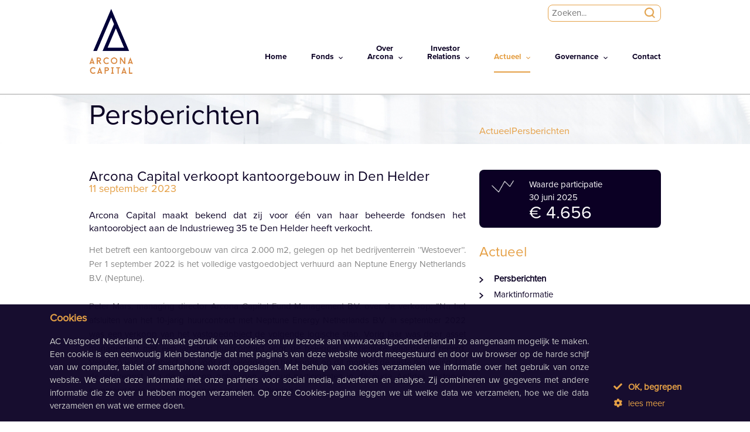

--- FILE ---
content_type: text/html; charset=UTF-8
request_url: https://www.acvastgoednederland.nl/actueel/persberichten/arcona-capital-verkoopt-kantoorgebouw-in-den-helder.html
body_size: 6110
content:
<!DOCTYPE html>
<html>
<head>
	<meta charset="UTF-8">
<meta name="viewport" content="width=device-width, initial-scale=1.0">
<title>Arcona Capital verkoopt kantoorgebouw in Den Helder | AC Vastgoed Nederland</title>
<base href="https://www.acvastgoednederland.nl/" />
<link rel="shortcut icon" href="/images/fav-icon.ico" />		
<link rel="stylesheet" href="/componenten/bootstrap-3.3.7/css/bootstrap.css">
<link rel="stylesheet" href="/componenten/owl-carousel/style.css">
<link rel="stylesheet" href="/css/theme.css?version=202109100949">
<script src="/js/jquery-3.1.1.min.js"></script>
<script src="/componenten/owl-carousel/js.min.js"></script>
<script src="/componenten/image-map/responsive.js"></script>
<script type="text/javascript">
	$(document).ready(function(){
		// Start OWL Carousel
		var owl = $("#owl-partners");
		owl.owlCarousel({
			auto: true,
			autoControls: true,
			items : 4,
			slideSpeed:1000,
			itemsCustom : false,
			itemsDesktopSmall : [1000,3],
			itemsTablet: [768,3],
			itemsTabletSmall: [640,2],
			itemsMobile : [400,2],
			singleItem : false,
			itemsScaleUp : false,
			navigation: true,
		});			
		ImageMap('img[usemap]');
	});
	function ToggleMobileMenu() {
		$('#arc-navigation').toggle();
	}
</script>		
<script>
	(function(i,s,o,g,r,a,m){i['GoogleAnalyticsObject']=r;i[r]=i[r]||function(){
	(i[r].q=i[r].q||[]).push(arguments)},i[r].l=1*new Date();a=s.createElement(o),
	m=s.getElementsByTagName(o)[0];a.async=1;a.src=g;m.parentNode.insertBefore(a,m)
	})(window,document,'script','https://www.google-analytics.com/analytics.js','ga');
	//ga('create', 'UA-89055813-1', 'auto');
	ga('create', 'UA-180336809-1', 'auto');
	ga('send', 'pageview');
</script>
<!-- Google Tag Manager -->
    <script>(function(w,d,s,l,i){w[l]=w[l]||[];w[l].push({'gtm.start':new Date().getTime(),event:'gtm.js'});var f=d.getElementsByTagName(s)[0],j=d.createElement(s),dl=l!='dataLayer'?'&l='+l:'';j.async=true;j.src='https://www.googletagmanager.com/gtm.js?id='+i+dl;f.parentNode.insertBefore(j,f);})(window,document,'script','dataLayer','GTM-WJNPTXZ');</script>
<!-- End Google Tag Manager -->


</head>
<body>
    <!-- Google Tag Manager (noscript) -->
    <noscript><iframe src="https://www.googletagmanager.com/ns.html?id=GTM-WJNPTXZ" height="0" width="0" style="display:none;visibility:hidden"></iframe></noscript>
<!-- End Google Tag Manager (noscript) -->

	<div id="arc-page">
		<div id="arc-header">
	<div id="arc-navigation">
		<div class="arc-container clearfix">
			<nav class="navbar navbar-default clearfix">
				<div class="navbar-header clearfix">
					<button type="button" class="navbar-toggle collapsed" data-toggle="collapse" data-target="#navbar-1" aria-expanded="false">
					  <span class="icon-bar"></span>
					  <span class="icon-bar"></span>
					  <span class="icon-bar"></span>
					</button>
					<a class="navbar-brand" href="/"><img src="/images/logo.png" alt="Logo"></a>
					<div id="arc-searchbox">
					    
                        <form name="frmSearch" action="zoekresultaten.html" method="get">
	<input class="arc-border-brown" placeholder="Zoeken..." type="text" value="" name="search" id="search">
	<input type="hidden" name="id" value="296" /> 
</form>
					</div>
				 </div>
				<div class="collapse navbar-collapse" id="navbar-1">
					<ul class="nav navbar-nav">
	<li>
	<a class="mobile first" href="https://www.acvastgoednederland.nl/"><br>Home</a>
	<a class="desktop first" href="https://www.acvastgoednederland.nl/"><br>Home</a>
</li>

<li class="dropdown">
	<a class="dropdown-toggle mobile " href="#" data-toggle="dropdown" role="button" aria-haspopup="true" aria-expanded="false"><br>Fonds</a>
	<a class="dropdown-toggle desktop " href="#" data-toggle="dropdown" role="button" aria-haspopup="true" aria-expanded="false"><br>Fonds</a>
	<ul class="dropdown-menu">
<li>
	<a class="first" href="fonds/introductie.html">Introductie</a>
</li>

<li>
	<a class="" href="fonds/beleggingsbeleid/">Beleggingsbeleid</a>
</li>

<li>
	<a class="" href="fonds/kerncijfers.html">Kerncijfers</a>
</li>

<li>
	<a class="" href="fonds/koershistorie.html">Uitkeringen op participaties</a>
</li>

<li>
	<a class="" href="fonds/portfolio/">Portfolio</a>
</li>

<li>
	<a class="" href="fonds/financiering-portfolio.html">Financiering portfolio</a>
</li>

<li>
	<a class="last" href="fonds/directie/">Directie</a>
</li>


</ul>

</li>
<li class="dropdown">
	<a class="dropdown-toggle mobile " href="#" data-toggle="dropdown" role="button" aria-haspopup="true" aria-expanded="false">Over<br>Arcona</a>
	<a class="dropdown-toggle desktop " href="#" data-toggle="dropdown" role="button" aria-haspopup="true" aria-expanded="false">Over<br>Arcona</a>
	<ul class="dropdown-menu">
<li>
	<a class="first" href="over-arcona/profiel.html">Profiel</a>
</li>

<li>
	<a class="" href="over-arcona/geschiedenis.html">Geschiedenis</a>
</li>

<li>
	<a class="" href="over-arcona/strategie/missie.html">Strategie/Missie</a>
</li>

<li>
	<a class="" href="over-arcona/onze-diensten.html">Onze diensten</a>
</li>

<li>
	<a class="last" href="over-arcona/kantoren.html">Kantoren</a>
</li>


</ul>

</li>
<li class="dropdown">
	<a class="dropdown-toggle mobile " href="#" data-toggle="dropdown" role="button" aria-haspopup="true" aria-expanded="false">Investor<br>Relations</a>
	<a class="dropdown-toggle desktop " href="#" data-toggle="dropdown" role="button" aria-haspopup="true" aria-expanded="false">Investor<br>Relations</a>
	<ul class="dropdown-menu">
<li>
	<a class="first" href="investor-relations/prospectus/">Prospectus</a>
</li>

<li>
	<a class="" href="investor-relations/jaarverslagen/">Jaarverslagen</a>
</li>

<li>
	<a class="" href="investor-relations/jaarvergaderingen/">Jaarvergaderingen</a>
</li>

<li>
	<a class="last" href="investor-relations/fund-management/">Fund Management</a>
</li>


</ul>

</li>
<li class="dropdown">
	<a class="dropdown-toggle mobile active" href="#" data-toggle="dropdown" role="button" aria-haspopup="true" aria-expanded="false"><br>Actueel</a>
	<a class="dropdown-toggle desktop active" href="#" data-toggle="dropdown" role="button" aria-haspopup="true" aria-expanded="false"><br>Actueel</a>
	<ul class="dropdown-menu">
<li>
	<a class="first active" href="actueel/persberichten/">Persberichten</a>
</li>

<li>
	<a class="last" href="actueel/marktinformatie.html">Marktinformatie</a>
</li>


</ul>

</li>
<li class="dropdown">
	<a class="dropdown-toggle mobile " href="#" data-toggle="dropdown" role="button" aria-haspopup="true" aria-expanded="false"><br>Governance</a>
	<a class="dropdown-toggle desktop " href="#" data-toggle="dropdown" role="button" aria-haspopup="true" aria-expanded="false"><br>Governance</a>
	<ul class="dropdown-menu">
<li>
	<a class="first" href="governance/klachten.html">Klachten</a>
</li>

<li>
	<a class="" href="governance/reglementen.html">Reglementen</a>
</li>

<li>
	<a class="last" href="governance/adviseurs.html">Adviseurs</a>
</li>


</ul>

</li>
<li>
	<a class="mobile last" href="contact.html"><br>Contact</a>
	<a class="desktop last" href="contact.html"><br>Contact</a>
</li>


</ul>

				</div>
			</nav>
		</div>			
	</div>
</div>

		<div id="arc-title-breadcrumb">
			<div class="arc-container clearfix">
				<div class="arc-column arc-column-2-3 clearfix">
					<div id="arc-title">
						<h1>Persberichten</h1>
					</div>
				</div>
				<div class="arc-column arc-column-1-3 clearfix">
	<div id="arc-breadcrumb">
		<a href="/actueel/">Actueel</a><a href="/actueel/persberichten/">Persberichten</a>
	</div>
</div>	

			</div>
		</div>
		<div class="arc-body-separator clearfix"></div>
		<div class="arc-container clearfix">
			<div class="arc-column arc-column-2-3 clearfix">
				<h2>Arcona Capital verkoopt kantoorgebouw in Den Helder</h2>
				<p class="arc-body-date arc-fg-brown">11 september 2023</p>
				<div class="arc-introtekst">
					<p style="text-align: justify;">Arcona Capital maakt bekend dat zij voor één van haar beheerde fondsen het kantoorobject aan de Industrieweg 35 te Den Helder heeft verkocht. </p>
			  	</div>	
			  	<div id="arc-body-content">
					<p>Het betreft een kantoorgebouw van circa 2.000 m2, gelegen op het bedrijventerrein ‘’Westoever’’. Per 1 september 2022 is het volledige vastgoedobject verhuurd aan Neptune Energy Netherlands B.V. (Neptune). </p>
<p> </p>
<p>Peter Mars, managing director Arcona Capital Fund Management B.V. over de verkoop: “Na het afsluiten van het 10-jarig huurcontract met Neptune Energy Netherlands B.V. in september 2022 was een verkoop van het vastgoedobject de volgende logische stap. Vorig jaar was door asset management met een langjarig huurcontract voor de belegger aanzienlijke waarde gecreëerd. Verkoop van het object was voor de beleggers in het Fonds op dit moment de juiste beslissing. Uit de opbrengst van de verkoop ontvangen de oud-participanten in de oude Aefides vastgoed commanditaire vennootschappen een eerste uitkering.”</p>
<p> </p>
				</div>
				<div class="arc-body-separator clearfix"></div>
				
					<div class="arc-rounded-box arc-border-brown arc-rounded-box-right">
						<table class="arc-pdf-table">
	<tbody>
		<tr>
			<td class="arc-pdf-subject">
				Arcona Capital verkoopt kantoorgebouw in Den Helder <br>
				<span class="arc-pdf-datum arc-fg-brown">11 september 2023</span>
			</td>
			<td class="arc-pdf-button">
				<a href="assets/uploads/pdf/2023 09 11 Persbericht verkoop Den Helder[1].pdf" target="_blank" class="arc-bg-brown">Download PDF</a>
			</td>
		</tr>
	</tbody>
</table>		


					</div>
					<div class="arc-body-separator clearfix"></div>
				
				<a class="arc-btn arc-arrow-left arc-fg-black arc-border-black text-align-center" href="javascript:history.back()">Terug naar overzicht</a>
				<div class="arc-body-separator clearfix"></div>
		  	</div>
		  	<div class="arc-column arc-column-1-3 clearfix">
				<a class="arc-statistic arc-rounded-box inverse clearfix">
	<div class="arc-icon">
		<img src="/images/icon-stocks.png" alt="Stocks">
	</div>
	<div class="arc-value-label">
		<p class="arc-label">Waarde participatie</p>
		<p class="arc-label">30 juni 2025</p>
		<p class="arc-value">&euro; 4.656</p>
	</div>
</a>

				<div class="arc-subnav">
					<h2 class="arc-fg-brown">Actueel</h2>
					<ul><li class="first active"><a href="actueel/persberichten/" title="Persberichten" >Persberichten</a></li>
<li class="last"><a href="actueel/marktinformatie.html" title="Marktinformatie" >Marktinformatie</a></li>
</ul>
				</div>
				<div class="arc-body-separator clearfix"></div>
			</div>
	  	</div>
		<div id="arc-bodyhero">
	<div class="arc-container">
		<h2>
			De doelstelling van AC Vastgoed Nederland C.V. is de vastgoedportefeuille <b>uiterlijk medio 2027</b> te verkopen en de opbrengsten uit te keren aan de participanten.
		</h2>
	</div>	
</div>		


<style>
    #arc-footer {
        height: inherit;
        padding-bottom: 40px;
    }
    #arc-footer .copyright {
        height: inherit;
        min-height: 30px;
    }
    @media (max-width: 775px) {
        #arc-footer .copyright.mobile {
            text-align: center;
            line-height: 2;
            float: right;
        }
        #arc-footer .copyright.mobile .separator2 {
            display: block;
            overflow: hidden;
            height: 0px;
        }
        #arc-footer .copyright.mobile .separator1 {
            display: block;
            overflow: hidden;
            height: 0px;
        }
    }
    @media (min-width: 776px) and (max-width: 1000px) {
        #arc-footer {
            height: inherit;
        }
    }
</style>
<div id="arc-footer">
	<div class="arc-container clearfix"><div>
	<div class="clearfix link-columns">
  	<div class="column">
		<div class="header arc-fg-brown">
	  		<h3>Fonds</h3>
		</div>
		<div class="links">
			<a class="arrow-right" href="fonds/introductie.html">Introductie</a>

<a class="arrow-right" href="fonds/beleggingsbeleid/">Beleggingsbeleid</a>

<a class="arrow-right" href="fonds/kerncijfers.html">Kerncijfers</a>

<a class="arrow-right" href="fonds/koershistorie.html">Uitkeringen op participaties</a>

<a class="arrow-right" href="fonds/portfolio/">Portfolio</a>

<a class="arrow-right" href="fonds/financiering-portfolio.html">Financiering portfolio</a>

<a class="arrow-right" href="fonds/directie/">Directie</a>



		</div>
  	</div>
  	<div class="clearfix second">
		<div class="column">
			<div class="header arc-fg-brown">
		  		<h3>Over Arcona</h3>
	  		</div>
	  		<div class="links">
				<a class="arrow-right" href="over-arcona/profiel.html">Profiel</a>

<a class="arrow-right" href="over-arcona/geschiedenis.html">Geschiedenis</a>

<a class="arrow-right" href="over-arcona/strategie/missie.html">Strategie/Missie</a>

<a class="arrow-right" href="over-arcona/onze-diensten.html">Onze diensten</a>

<a class="arrow-right" href="over-arcona/kantoren.html">Kantoren</a>



	  		</div>
		</div>
		<div class="column">
	  		<div class="header arc-fg-brown">
		  		<h3>Investor Relations</h3>
	  		</div>
	  		<div class="links">
				<a class="arrow-right" href="investor-relations/prospectus/">Prospectus</a>

<a class="arrow-right" href="investor-relations/jaarverslagen/">Jaarverslagen</a>

<a class="arrow-right" href="investor-relations/jaarvergaderingen/">Jaarvergaderingen</a>

<a class="arrow-right" href="investor-relations/fund-management/">Fund Management</a>



			</div>
		</div>
  	</div>
  	<div class="clearfix second">
		<span class="spacer"><br /></span>
		<div class="column">
	  		<div class="header arc-fg-brown">
		  		<h3>Actueel</h3>
	  		</div>
	  		<div class="links">
				<a class="arrow-right" href="actueel/persberichten/">Persberichten</a>

<a class="arrow-right" href="actueel/marktinformatie.html">Marktinformatie</a>



			</div>
		</div>
		<div class="column">
	  		<div class="header arc-fg-brown">
		  		<h3>Governance</h3>
	  		</div>
	  		<div class="links">
				<a class="arrow-right" href="governance/klachten.html">Klachten</a>

<a class="arrow-right" href="governance/reglementen.html">Reglementen</a>

<a class="arrow-right" href="governance/adviseurs.html">Adviseurs</a>



			</div>
		</div>
  	</div>		
</div>

	<div class="column arc-adres-container">
		<div class="arc-adres">
			<h3 class="arc-fg-brown">Contact</h3>
			<br />
			De Entree 55<br />
			NL-1101 BH Amsterdam<br />
			<br />
			T: +31(0)20 82 04 720<br />
			E: <a href="mailto:info@arconacapital.com">info@arconacapital.com</a><br />
			<br />
			<br />
			<br />
			<br />
			<br />
			<br />
			<br />
			<a class="arc-btn arc-border-white arc-arrow-right-white" href="contact.html">Neem contact op</a>
		</div>
	</div>		
	<div class="arc-footer-bottom clearfix">
		<div class="copyright desktop float-left">
			&copy; AC Vastgoed Nederland C.V. 2026 &#8226; 
			<a href="https://www.coppia.nl" target="_blank" rel="noopener">Realisatie: Coppia</a> &#8226; 
			<a href="disclaimer.html">Disclaimer</a> &#8226; 
    		<a href="cookies.html">Cookies</a> &#8226; 
			<a href="privacy.html">Privacy</a>
		</div>
		<div class="arc-social-media float-right">
			<a class="anchor-twitter" href="https://twitter.com/arconacapital" target="_blank">Twitter</a>
			<a class="anchor-linkedin" href="https://www.linkedin.com/company/arcona-capital" target="_blank">Linkedin</a>
		</div>
	</div>
	<div class="copyright mobile clearfix">
		&copy; AC Vastgoed Nederland 2026<span class="separator1"> &#8226; </span>
		<a href="https://www.coppia.nl" target="_blank" rel="noopener">Realisatie: Coppia</a><span class="separator2"> &#8226; </span>
		<a href="disclaimer.html">Disclaimer</a> &#8226; 
		<a href="cookies.html">Cookies</a> &#8226; 
		<a href="privacy.html">Privacy</a>
	</div>
</div>

<link rel="stylesheet" type="text/css" href="//cdnjs.cloudflare.com/ajax/libs/cookieconsent2/3.0.3/cookieconsent.min.css" />
<link rel="stylesheet" href="https://use.fontawesome.com/releases/v5.0.10/css/all.css" integrity="sha384-+d0P83n9kaQMCwj8F4RJB66tzIwOKmrdb46+porD/OvrJ+37WqIM7UoBtwHO6Nlg" crossorigin="anonymous">

<style>

    .cc-window, .cc-window *, ::after, ::before {
        box-sizing: border-box;
    }

    .container {
        width: 100%;
        padding-right: 15px;
        padding-left: 15px;
        margin-right: auto;
        margin-left: auto;
    }
    .row {
        display: -ms-flexbox;
        display: flex;
        -ms-flex-wrap: wrap;
        flex-wrap: wrap;
        margin-right: -15px;
        margin-left: -15px;
    }
    .col, .col-1, .col-10, .col-11, .col-12, .col-2, .col-3, .col-4, .col-5, .col-6, .col-7, .col-8, .col-9, .col-auto, .col-lg, .col-lg-1, .col-lg-10, .col-lg-11, .col-lg-12, .col-lg-2, .col-lg-3, .col-lg-4, .col-lg-5, .col-lg-6, .col-lg-7, .col-lg-8, .col-lg-9, .col-lg-auto, .col-md, .col-md-1, .col-md-10, .col-md-11, .col-md-12, .col-md-2, .col-md-3, .col-md-4, .col-md-5, .col-md-6, .col-md-7, .col-md-8, .col-md-9, .col-md-auto, .col-sm, .col-sm-1, .col-sm-10, .col-sm-11, .col-sm-12, .col-sm-2, .col-sm-3, .col-sm-4, .col-sm-5, .col-sm-6, .col-sm-7, .col-sm-8, .col-sm-9, .col-sm-auto, .col-xl, .col-xl-1, .col-xl-10, .col-xl-11, .col-xl-12, .col-xl-2, .col-xl-3, .col-xl-4, .col-xl-5, .col-xl-6, .col-xl-7, .col-xl-8, .col-xl-9, .col-xl-auto {
        position: relative;
        width: 100%;
        min-height: 1px;
        padding-right: 15px;
        padding-left: 15px;
    }    
    @media (min-width: 576px) {
        .container {
            max-width: 540px;
        }
        .col-sm-12 {
            -ms-flex: 0 0 100%;
            flex: 0 0 100%;
            max-width: 100%;
        }
    }
    @media (min-width: 768px) {
        .container {
            max-width: 720px;
        }
        .col-md-10 {
            -ms-flex: 0 0 83.333333%;
            flex: 0 0 83.333333%;
            max-width: 83.333333%;
        }
        .col-md-2 {
            -ms-flex: 0 0 16.666667%;
            flex: 0 0 16.666667%;
            max-width: 16.666667%;
        }        
    }
    @media (min-width: 992px) {
        .container {
            max-width: 960px;
        }
    }
    @media (min-width: 1200px) {
        .container {
            max-width: 1140px;
        }
    }

    .cookie-notification {
        margin: 0 auto;
    }
    .cookie-notification ul {
        list-style: none; 
        margin: 0; padding: 0;
    }
    .cookie-notification .button {
        margin-bottom: 10px;
    }
    .cookie-notification .cc-btn {
        display: inline-block;
        border: 2px solid #66BDFF;
        background: transparent !important;
        border: none;
        color: #E5A046;
        outline: none;
    }
    .cookie-notification .cc-btn:hover {
        background: #ffffff !important;
        text-decoration: none;
        color: #0B0024;
        border-color: #fff;
    }
    .cookie-notification .cc-link {
        color: #E5A046 !important;
        opacity: 1;
        text-decoration: none;
        outline: none;
        text-align: center;
        display: block;
        padding: .4em .8em;
        font-family: inherit;
        font-size: inherit;
        line-height: inherit;
        text-align: left;
        white-space: nowrap;        
    }
    .cookie-notification .cc-link:hover {
        opacity: 1;
        text-decoration: none !important;
        color: #FFFFFF !important;
    }
    .cookie-notification i.fas {
        padding-right: 10px;
    }
	.cc-window.cc-floating {
		max-width: 100%;
		width: 100%;
		bottom: 0;
		padding: 1em;
	}
	.cookie-notification ul {
	    margin-top: 70%;
	}
	.cookie-notification li {
	    display: inline-block;
	}
    .cc-revoke, .cc-window {
        font-family: inherit;
        font-size: inherit;
        line-height: inherit;
        background: #0B0024 !important;
        background: rgba(11,0,36,0.95) !important;
        z-index: 2000000003;
    }	
    .cc-message {
        margin-bottom: 0em;
        display: block;
        text-align: left;
        text-align: justify;
        color: #cccccc;
        line-height: 1.5;
        padding-top: 20px;
    }
    .cc-header {
        margin: 8px 0;
        color: #E5A046;
    }
    @media (max-width: 767.8px) {
        .cookie-notification ul {
    	    margin-top: 0;
        }
    }
    .cc-banner .cc-btn:last-child {
        min-width: inherit;
    }
    .cc-btn {
        font-size: inherit;
    }    
</style>
<script src="//cdnjs.cloudflare.com/ajax/libs/cookieconsent2/3.0.3/cookieconsent.min.js"></script>
<script>
    
    window.addEventListener( "load", function() {
        window.cookieconsent.initialise( {
            palette         : {
                popup           : {
                    background      : "rgba(11,0,36,.85)"
                }
            },
            type            : "info",
            layout          : "customer",
            layouts         : {
                customer        : '\
                    <div class="callout cookie-notification container" data-closable="">\
                        <div class="row">\
                            <div class="col-sm-12 col-md-10"><p><span style="color: #66BDFF; font-weight: 700;">{{header}}</span><br>{{message}}</p></div>\
                            <div class="col-sm-12 col-md-2"><ul style=""><li class="button2">{{allow}}</li><li class="moreinfo button2">{{link}}</li></ul></div>\
                        </div>\
                    </div>\
                '
            },
            content         : {
                header          : "Cookies",
                message         : "AC Vastgoed Nederland C.V. maakt gebruik van cookies om uw bezoek aan www.acvastgoednederland.nl zo aangenaam mogelijk te maken. Een cookie is een eenvoudig klein bestandje dat met pagina’s van deze website wordt meegestuurd en door uw browser op de harde schijf van uw computer, tablet of smartphone wordt opgeslagen. Met behulp van cookies verzamelen we informatie over het gebruik van onze website. We delen deze informatie met onze partners voor social media, adverteren en analyse. Zij combineren uw gegevens met andere informatie die ze over u hebben mogen verzamelen. Op onze Cookies-pagina leggen we uit welke data we verzamelen, hoe we die data verzamelen en wat we ermee doen.",
                allow           : "<i class='fas fa-check'></i>OK, begrepen",
                deny            : "<i class='fas fa-times'></i>Niet akkoord",
                link            : "<i class='fas fa-cog'></i>lees meer",
                href            : "/cookies.html",
            }
        })
    });

	$( document ).ready( function() {
		setTimeout( function() {
			if( $( 'div[aria-label="cookieconsent"]' ).css( "display" ) != "none" ) {
				$( 'footer.blauw-back' ).css( 'margin-bottom', $( 'div[aria-label="cookieconsent"]' ).css( "height" ) );
			}
		}, 1000 );
	} );


</script>







	</div>		
	<script src="/componenten/bootstrap-3.3.7/js/bootstrap.js"></script>
</body>
</html>


--- FILE ---
content_type: text/css
request_url: https://www.acvastgoednederland.nl/componenten/owl-carousel/style.css
body_size: 412
content:
/* 
 * 	Core Owl Carousel CSS File
 *	v1.3.3
 */


/* clearfix */
.owl-carousel .owl-wrapper:after {
	content: ".";
	display: block;
	clear: both;
	visibility: hidden;
	line-height: 0;
	height: 0;
}
/* display none until init */
.owl-carousel{
	display: none;
	position: relative;
	width: 100%;
	-ms-touch-action: pan-y;
	height:100%;
}
.owl-carousel .owl-wrapper{
	display: none;
	position: relative;
	-webkit-transform: translate3d(0px, 0px, 0px);
	height:100%;
}
.owl-carousel .owl-wrapper-outer{
	overflow: hidden;
	position: relative;
	width: 100%;
	height:100%;
}
.owl-carousel .owl-wrapper-outer.autoHeight{
	-webkit-transition: height 500ms ease-in-out;
	-moz-transition: height 500ms ease-in-out;
	-ms-transition: height 500ms ease-in-out;
	-o-transition: height 500ms ease-in-out;
	transition: height 500ms ease-in-out;
}
	
.owl-carousel .owl-item{
	float: left;
}
.owl-controls .owl-page,
.owl-controls .owl-buttons div{
	cursor: pointer;
}
.owl-controls {
	-webkit-user-select: none;
	-khtml-user-select: none;
	-moz-user-select: none;
	-ms-user-select: none;
	/*user-select: none;*/
	-webkit-tap-highlight-color: rgba(0, 0, 0, 0);
}

/* mouse grab icon */
.grabbing { 
    cursor:url(grabbing.png) 8 8, move;
}

/* fix */
.owl-carousel  .owl-wrapper,
.owl-carousel  .owl-item{
	-webkit-backface-visibility: hidden;
	-moz-backface-visibility:    hidden;
	-ms-backface-visibility:     hidden;
  -webkit-transform: translate3d(0,0,0);
  -moz-transform: translate3d(0,0,0);
  -ms-transform: translate3d(0,0,0);
  height:100%;
}
.owl-prev 									{
	background:url(arrow_left.png) no-repeat;
	position: absolute;
	top: -3px;
	left: 0px;
	display: block;
	padding: 0;
	margin: 0;
	width: 33px;
	height: 65px;
	font-size: 0px;
}
.owl-next 									{
	background:url(arrow_right.png) no-repeat;
	position: absolute;
	top: -3px;
	right: 0px;
	display: block;
	padding: 0;
	margin: 0;
	width: 33px;
	height: 65px;
	font-size: 0px;
}


--- FILE ---
content_type: text/css
request_url: https://www.acvastgoednederland.nl/css/theme.css?version=202109100949
body_size: 6376
content:
@font-face {
    font-family: proxima-nova;
    src: url(/fonts/mark-simonson-proxima-nova.otf);
}
@font-face {
    font-family: proxima-nova-bold;
    src: url(/fonts/mark-simonson-proxima-nova-bold.otf);
}
/* Element styling */
a { text-decoration: none; color: #0B0024; }
body { padding-top:160px; }
body, p { margin: 0; }
body { font-family: 'proxima-nova'; font-size: 1rem; color: #0B0024; }
button[type=submit] { background-color: #fff; }
html { font-size: 15px; overflow-x: hidden; }
h1, h2, h3 { margin:0; font-weight: 100;}
h1 { font-size: 3.2rem;}
h2 { font-size: 1.6rem;}
h3 { font-size: 1.45rem; }
img { max-width: 100%;}
sup { font-size: 1rem;}
table { border-collapse: collapse; }
table td { vertical-align: top;}
ul { list-style: none; padding-left:0}
/* Colors */
.arc-fg-brown { color: #E5A046; }
.arc-bg-brown { background-color: #e19e42; }
.arc-fg-black { color: #0B0024; }
.arc-border-white { border-color: #fff; }
.arc-border-brown { border-color: #E5A046; }
.arc-border-lightgrey { border-color: #F3F3F1; }
.arc-border-black { border-color: #333; }
/* Elements */
.arc-arrow-left { background-image: url('/images/arrow-left.png'); }
.arc-arrow-left-white { background-image: url('/images/arrow-left-white.png'); }
.arc-arrow-right { background-image: url('/images/arrow-right.png'); }
.arc-arrow-right-white { background-image: url('/images/arrow-right-white.png'); }
.arc-btn { padding: 19px 40px; border-width: 2px; border-style: solid; border-radius: 5px; background-repeat: no-repeat; background-size: 7px 10px; }
.arc-btn.arc-arrow-right, .arc-btn.arc-arrow-right-white { background-position: 90% 50%; }
.arc-btn.arc-arrow-left, .arc-btn.arc-arrow-left-white { background-position: 10% 50%; }
.arc-btn.arc-arrow-right:hover { background-color: #0B0024; color: #fff; background-image: url('/images/arrow-right-white.png'); }
.arc-btn.arc-arrow-left:hover { background-color: #0B0024; color: #fff; background-image: url('/images/arrow-left-white.png');}
.arc-card { position: relative; float:left; width: 310px; margin-right: 23px; margin-bottom: 25px; }
.arc-card.arc-right { margin-right: 0; }
.arc-card .arc-header { position: relative; height: 196px; background-repeat: no-repeat; }
.arc-card .arc-header .arc-background { position: absolute; top:0; left:0; width:310px; height: 196px; padding: 65px 25px 0 25px; background-image: url('/images/gradient.png'); background-repeat: no-repeat; opacity: .8; }
.arc-card .arc-title { position: absolute; bottom:0; left:0; width:260px; padding:25px; font-size: 1.4rem; line-height: 125%; color: #fff; }
.arc-card .arc-date { font-size: 1.2rem; margin-bottom: 25px;}
.arc-card .arc-body { height: 223px; background-color: #fff; color: #999; line-height: 150%; padding: 20px 25px 25px 25px; border: 2px solid #F3F3F1; border-top-width: 0; border-bottom-left-radius: 8px; border-bottom-right-radius: 8px; }
.arc-card .arc-body .arc-readmore { position: absolute; bottom: 25px; right: 25px;  }
.arc-card .arc-body a.arc-arrow-right { background-position: 90% 5px; padding-right: 30px; }
.arc-readmore a { background-image: url(/images/arrow-right.png); background-repeat: no-repeat; background-position: 90% 5px; background-size: 7px 10px; padding-right: 30px;}
/* Page sections */
.arc-container {width: 976px; margin: 0 auto;}
.arc-home-body { position: relative; background-image: url('/images/body-bg.png'); margin-top: 160px; }
.arc-introtekst { color: #0B0024; font-size: 1.1rem; line-height: 1.5rem; margin-bottom: 1rem; }
#arc-body-content { color: #888888; line-height: 1.6rem; }
#arc-body-content a { text-decoration: underline; color: #e19e42; }
#arc-body-content h2 { color: #0B0024; font-size: 1.3rem; margin-top: 1.5rem; margin-bottom: 1rem;}
#arc-body-content ul { padding-left: 15px; list-style: disc; }
#arc-body-content p { text-align: justify; }
.arc-body-date { font-size: 1.2rem; margin-bottom: 25px; }
.arc-body-separator { height: 44px; }
.arc-column { float: left;margin-right: 23px; }
.arc-column:last-child { margin-right: 0;}
.arc-column-1-3 { width: 310px; }
.arc-column-2-3 { width: 643px; }
.arc-column-2-3 .arc-card:nth-child(even) { margin-right: 0; }
.arc-rounded-box { padding-top: 15px; padding-left: 20px; padding-right: 20px; padding-bottom: 10px;  border-radius: 8px; }
.arc-rounded-box.inverse { background-color: #0B0024; color: #fff;}
.arc-rounded-box-full { border-style: solid; border-width: 2px; }
.arc-rounded-box-right { border-style: solid; border-width: 2px; border-top-left-radius: 0; border-bottom-left-radius: 0;}
.arc-rounded-box h2 { margin-bottom: 25px;}
.arc-rounded-box a { color: #e19e42; }
#arc-pagination { float:right;}
#arc-pagination a, #arc-pagination u, #arc-pagination .paginatorNext { padding-left: 10px; }
#arc-pagination a:hover { color: #E5A046; }
#arc-pagination u { font-weight: bold; }
#arc-pagination span.paginatorPrevious, #arc-pagination span.paginatorNext { color: #bbb; }
#arc-header { position: fixed; top:0; left:0; right:0; height: 160px; background-color: #fff; z-index:1;  border-bottom: 2px solid #ccc;}
#arc-search { height: 39px; background-color: #fff;}
#arc-searchbox { float: right; padding-top: 8px; }
#arc-searchbox form { float: left; }
#arc-searchbox input { width: 150px; color: #0B0024; border-style: solid; border-width: 1px; border-radius: 8px; padding: 6px; padding-right: 35px; background-color: #fff; background-image: url('/images/icon-search.png'); background-repeat: no-repeat; background-position: 95% 4px; background-size: 18px 18px; }
#arc-searchbox input:focus { outline: none; border-width: 2px; width: 148px;}
#arc-logo-mobile, #arc-menu-mobile { display: none; }
#arc-logo-mobile { float: left; }
#arc-logo-mobile img { width: 32px; }
#arc-menu-mobile { float: right; }
#arc-navigation { height: 121px; background-color: #fff; }
#arc-navigation .navbar-brand img { width:75px; }

a.nl {
    float: left;
    display: block;
    width: 15px;
    height: 15px;
    border-radius: 50%;
    margin-left: 10px;
    margin-right: 10px;
    margin-top: 7px;
    background: url(/images/flag-nl.png) center;
}
a.en {
    float: left;
    display: block;
    width: 15px;
    height: 15px;
    border-radius: 50%;
    margin-left: 10px;
    margin-right: 10px;
    margin-top: 7px;
    background: url(/images/flag-en.png) center;
}
.lang-title{
    font-size: 12px;
    color: #999;
    margin-top: 9px;
    margin-right: 0px;
    float: left;
}

.nav.navbar-nav { position: absolute; top:36px; right:0; }
.navbar-nav > li { margin-right: 42px; }
.navbar-default .navbar-nav > li > a { font-family: 'proxima-nova-bold'; display:block; padding: 40px 0 18px; margin-bottom: 38px; font-size: .9rem; }
.navbar-default .navbar-nav > li > a:hover, .navbar-nav > li.dropdown.open > a, .navbar-nav > li > a.active { color: #E5A046; border-bottom: 2px solid #E5A046; }
.navbar-default .navbar-nav > li > a.dropdown-toggle { padding-right: 16px; text-align: right; background-image: url('/images/arrow-dropdown.png'); background-repeat: no-repeat; background-size: 7px 4px; background-position: 100% 74%; }
.navbar-default .navbar-nav > li > a.dropdown-toggle:hover, .navbar-default .navbar-nav > li > a.dropdown-toggle.active { background-image: url('/images/arrow-dropdown-orange.png'); }
.navbar-nav > li.dropdown.open > a, .navbar-nav > li.dropdown.open > a:hover { background-image: url('/images/arrow-dropup-orange.png'); }
.navbar-default .navbar-nav > li > a.dropdown-toggle.mobile, .navbar-default .navbar-nav > li > a.mobile { display: none; }
.navbar-default .navbar-nav > li > a:hover .caret, .navbar-nav > li > a.active .caret { background-image: url('/images/arrow-dropdown-orange.png'); }
.navbar-nav > li:last-child { margin-right: 0; }
.dropdown-menu { position: absolute;  top: 125px; background-color: #0B0024; padding:20px; border-bottom-left-radius: 8px; border-bottom-right-radius: 8px; }
.dropdown-menu > li > a { color: #fff; background-image: url('/images/arrow-right-white.png'); background-repeat: no-repeat; background-size: 7px 10px; background-position-y: 9px; padding-left: 30px; }
.dropdown-menu > li > a:hover, .dropdown-menu > li > a:focus { color: #E5A046; }
#arc-title-breadcrumb { min-height: 57px; padding: 14px 0; background-image: url('/images/bg_159866006-uitsnede.jpg'); background-repeat: no-repeat; background-size: 1900px; }
#arc-breadcrumb { width: 310px; padding-top: 42px; color: #E5A046; font-size: 1.1rem;}
#arc-breadcrumb a { color: #E5A046; }
#arc-hero { padding-top: 40px; height: 340px; text-align: center; background-image: url('/images/bg_159866006a.jpg'); background-repeat: no-repeat; background-size: cover;}
#arc-hero p { margin-top: 44px; margin-bottom: 64px; font-size: 1.25rem; }
#arc-bodyhero { height: 401px; background-image: url('/images/photo-frontpage2.png'); background-repeat: no-repeat; background-position: center; background-size: cover; text-align: center; }
#arc-bodyhero .arc-container { padding-top: 70px;}
#arc-bodyhero p { margin-top: 44px; font-size: 1.25rem; color: #eee; }
#arc-statistics { padding-top: 30px;margin-bottom: 40px; }
.arc-rounded-box.arc-statistic { padding-right: 0}
#arc-statistics .arc-first-box { padding-left: 0}
a.arc-statistic { display: block;}
.arc-statistic .arc-icon { float: left; width:40px;  margin-right: 25px; }
.arc-statistic .arc-icon img { width: 40px; padding-top: 2px;}
.arc-statistic .arc-value-label { float: left; width: 220px; }
.arc-statistic .arc-value { font-size: 2rem; }
.arc-statistic .arc-value .arc-label { display: inline-block; padding-left: 15px; font-size: 1rem;}
.arc-statistic .arc-label { line-height: 150%;}
.arc-statistic .arc-label.clickinfo { font-size: .80rem; }
#arc-persberichten .arc-card { margin-top: -140px; margin-bottom: 0; border-bottom: 3px solid #ccc; border-bottom-left-radius: 8px; border-bottom-right-radius: 8px; }
#arc-persberichten div.arc-card:nth-child(3n+3) { margin-right: 0; }
#arc-persberichten .arc-body { border-width: 0; }
.arc-persbericht-body .arc-readmore { position: absolute; bottom: 25px; right: 25px;  }
.arc-persbericht-body a.arc-arrow-right { background-position: 90% 5px; padding-right: 30px; }
.arc-nieuwsarchief-btn { margin-top: 25px; text-align: center; }
/* Sidebar right */
.arc-persberichtitems { margin-top:10px; }
a.arc-persberichtitem  { display: block; padding: 15px 0; color: #0B0024; }
a.arc-persberichtitem .date, a.arc-persberichtitem .title { float:left; }
a.arc-persberichtitem .date { width: 80px; }
a.arc-persberichtitem .title { width: 230px; font-weight: bold; }
a.arc-persberichtitem:hover { color: #E5A046; }
.arc-koersinformatie { float: left;}
.arc-agenda .arc-title { font-size: 2rem; }
/* PDF downloads */
.arc-pdf-table { width:100%; border-collapse: collapse; }
.arc-pdf-table td { vertical-align: middle; padding:0;}
.arc-pdf-subject { float: left; padding-top: 10px; width: 400px; }
.arc-pdf-button { text-align: right; }
.arc-pdf-button a{ display:inline-block; float: right; border-radius: 5px; padding: 10px 20px; color: #eee; background-image: url('/images/icon-pdf.png'); background-repeat: no-repeat; background-size: 22px 22px; background-position-y: 8px; background-position-x: 10px; padding-left: 50px; }
.arc-pdf-line { margin: 15px 0; border: 1px solid #e5e5e5; }
.arc-acrobat-info { margin-top: 35px; background-image: url('/images/icon-pdf-dark.png'); background-repeat: no-repeat; background-size: 22px 22px; background-position: 15px 15px; padding-left: 50px; }
.arc-acrobat-info a { text-decoration: underline; }
/* Tabset */
ul.tab { list-style-type: none; margin: 0; margin-top:30px; padding: 0; border-style: solid; border-width: 2px; border-top-right-radius: 8px; }
ul.tab li {float: left; width:33.33%;  }
ul.tab.tab-2-tabs li { width: 50%; }
ul.tab li a { display: block; color: black; text-align: left; padding: 14px 16px; text-decoration: none; font-size: 16px; border-left: 2px solid #F3F3F1; }
ul.tab li:first-child a { border-left-width: 0; }
ul.tab li a:hover {}
ul.tab li a:focus, ul.tab .active { margin-bottom: -2px; border-bottom: 2px solid #fff; }

/*GHP online overwrite*/
ul.arc-border-lightgrey { border-bottom: 0px;}
ul.arc-border-lightgrey li:first-child a{
    border-left-width: 2px;
}
ul.arc-border-lightgrey li{
    padding: 15px;
    box-sizing: border-box;
}
ul.arc-border-lightgrey li a{
    text-align: center;
    border: 2px solid #0B0024;
    border-radius: 8px;
    color: #0B0024;
}
ul.arc-border-lightgrey li a.active{
    background: #0B0024;
    border-bottom: 2px solid #0B0024;
    color: #fff;
}
ul.tab li a:focus, ul.tab .active { margin-bottom: 0px; border-bottom: 2px solid #0B0024; }
ul.arc-border-lightgrey li a.active:after{
    z-index: -1;
	position: absolute;
    margin-top: 14px;
    content: '';
    width: 0;
    height: 0;
    border-top: solid 7px #0B0024;
    border-left: solid 7px transparent;
    border-right: solid 7px transparent;
}
ul.arc-border-lightgrey li a h2{
    font-size: 1.0em;
}
/*eind GHP online overwrite */

/* Style the tab content */
.tabcontent { display: none; padding: 16px 16px; border: 2px solid #F3F3F1; border-bottom-right-radius: 8px; border-top: none; padding-top: 25px; }
.tabcontent .arc-pdf-line:first-child { display: none; }
/* Contact */
.g-recaptcha {float: left;}
#arc-contact-form { margin-top: 25px; }
#arc-contact-form .arc-prompt { margin-bottom: 27px; width: 100%;}
#arc-contact-form .arc-prompt .arc-prompt-error { color: red; }
#arc-contact-form .arc-prompt-separator { float: left; width: 49px; height: 30px;}
#arc-contact-form label { display: block; margin-bottom: 10px; }
#arc-contact-form label .asteriks { position: relative; color: #E5A046; }
/*#arc-contact-form input, #arc-contact-form textarea { font-family: 'proxima-nova'; font-size: 1rem; width: 234px; padding: 12px; border: 2px solid #F3F3F1; border-top-right-radius: 8px; border-bottom-right-radius: 8px; }*/
#arc-contact-form input, #arc-contact-form textarea { font-family: 'proxima-nova'; font-size: 1rem; width: 100%; padding: 12px; border: 2px solid #F3F3F1; border-top-right-radius: 8px; border-bottom-right-radius: 8px; box-sizing: border-box; }
#arc-contact-form textarea { height: 150px; }
#arc-contact-form input.emailadres { width: 299px; }
#arc-contact-form textarea.uwbericht { width: 613px; resize: none; }
#arc-contact-form input:focus,#arc-contact-form textarea:focus { outline: none; border-color: #E5A046;}
#arc-contact-form .arc-submit { float: right; }
#arc-contact-form input[type="submit"] { font-weight: bold; padding: 19px 40px; border-width: 2px; border-radius: 5px; background-size: 7px 10px; background: #fff;}
#arc-contact-form input[type="submit"].arc-border-black {border-color: #333;}
#arc-contact-form input[type="submit"]:hover { background: none; background-color: #0B0024; color: #fff; }
.arc-contact-photo { display: block; width: 642px; }
.arc-map { height: 358px; border: 2px solid #F3F3F1; border-bottom-right-radius: 8px; border-top:0;padding: 5px;}
#arc-contact-map { height: 100%; width: 100%; }
.arc-contactgegevens { font-weight: bold; line-height: 160%; }
.arc-contactgegevens img.arc-logo { width: 75px;}
.arc-contactgegevens .arc-company { font-family: 'proxima-nova-bold'; font-size: 1.2rem; }
.arc-contactgegevens a.anchor-twitter, .arc-contactgegevens a.anchor-linkedin {display: block; float: left; height:30px; background-repeat: no-repeat; background-size: 24px 24px; padding-left: 30px;}
.arc-contactgegevens a.anchor-twitter { background-image: url('/images/icon-twitter-dark.png'); margin-right: 35px;}
.arc-contactgegevens a.anchor-linkedin { background-image: url('/images/icon-linkedin-dark.png'); }
.arc-contactgegevens a.anchor-twitter:hover { background-image: url('/images/icon-twitter.png'); }
.arc-contactgegevens a.anchor-linkedin:hover { background-image: url('/images/icon-linkedin.png'); }
#captchaelement { float: left; }
/* Directie */
.arc-directielid { float: left; width: 198px; height: 275px; margin-top: 30px; line-height: 1.6rem; color: #888888; margin-right: 23px; }
div.arc-directielid:nth-child(3n+3) { margin-right: 0; }
.arc-directielid a { color: #888888; }
.arc-directielid a:hover { color: #E5A046; }
.arc-directielid .naam { line-height: 1rem; }
/* Profielbanner */
#arc-profielbanner { position: relative; top:50px; bottom: -80px; margin-bottom: 100px;}
#arc-profielbanner img { display: block; float: left; width: 492px; height: 407px; }
#arc-profielbanner .arc-right { background-color: #fff;  float: right; width: 396px; height: 358px; border-width: 2px; border-left-width: 0; border-style: solid; padding-left: 56px; padding-right: 30px; padding-top: 45px; border-top-right-radius: 8px; border-bottom-right-radius: 8px;}
#arc-profielbanner .arc-right h2 { font-size: 3rem; }
#arc-profielbanner .arc-right p { padding-top: 20px; padding-bottom: 20px; line-height: 150%; color: #999; }
#arc-profielbanner .arc-right a.arc-arrow-right { background-position: 90% 5px; padding-right: 30px; }
/* Kerncijfers */
#arc-kerncijfers .col1 { width: 65%; display: inline-block; }
#arc-kerncijfers .col2 { width: 33%; display: inline-block; text-align: right; }
#arc-kerncijfers .border-right { border-right-width: 1px; border-right-style: solid; }
#arc-kerncijfers h2 { margin: 0; }
/* Aandeelhouders */
#arc-aandeelhouders .border-right { border-right-width: 2px; border-right-style: solid; }
#arc-aandeelhouders table { width: 100%; font-size: 90%; line-height: 1.6; }
#arc-aandeelhouders th { text-align: right; font-weight: normal; padding: 0 1px; }
#arc-aandeelhouders th.titel { text-align: left; }
#arc-aandeelhouders th.totaal { font-weight: bold; }
#arc-aandeelhouders th span.rechtstreeks:after { content:"streeks"; }
#arc-aandeelhouders th span.middellijk:after { content:"lijk"; }
#arc-aandeelhouders td { text-align: right; padding: 0 1px; }
#arc-aandeelhouders td.titel { text-align: left; }
#arc-aandeelhouders td.totaal { font-weight: bold; }
/* Portfolio */
#arc-portfolio { position: relative; border-width: 2px; border-style: solid; border-top-right-radius: 8px; border-bottom-right-radius: 8px; overflow: hidden;}
#arc-portfolio.home { margin-top: 60px; margin-bottom: 75px; }
#arc-portfolio .arc-portfolio-left { float: left; width: 326px;}
#arc-portfolio .arc-portfolio-header { padding-top: 39px; padding-left: 21px;}
#arc-portfolio .arc-portfolio-menu { position: absolute; bottom:0; left: 0; width: 326px;}
#arc-portfolio .arc-portfolio-menu a { display: block; padding: 21px 56px; }
#arc-portfolio .arc-portfolio-menu a.arc-arrow-right { background-position: 21px 25px; background-repeat: no-repeat; background-size: 7px 10px; }
#arc-portfolio .arc-portfolio-menu a.active, #arc-portfolio .arc-portfolio-menu a:hover { background-color: #0B0024; color: #eee; background-image: url('/images/arrow-right-white.png'); background-repeat: no-repeat; background-position: 21px 25px;}
#arc-portfolio .arc-portfolio-map { position: relative; float: left; height: 420px;}
#arc-portfolio.home .arc-portfolio-map { height: 423px; border: 2px solid #F3F3F1; border-top-width: 0; border-right-width: 0; border-bottom-width: 0; }
#arc-portfolio .arc-portfolio-map img { width: 644px; max-width: 644px; border-top-right-radius: 8px; border-bottom-right-radius: 8px;}
#arc-portfolio .arc-portfolio-map .countrylabel { position: absolute; color:#fff; cursor: pointer; white-space: nowrap; }
#arc-portfolio .arc-portfolio-map .countrylabel.polen { top: 200px; left: 324px; }
#arc-portfolio .arc-portfolio-map .countrylabel.tsjechie { top: 265px; left: 244px; }
#arc-portfolio .arc-portfolio-map .countrylabel.slowakije { top: 288px; left: 324px; }
#arc-portfolio .arc-portfolio-map .citypoint { position: absolute; cursor: pointer; width: 10px; height: 10px; background-image: url('/images/map-pinpoint.png'); background-size: 10px 10px; white-space: nowrap; }
#arc-portfolio .arc-portfolio-map .citypoint.warschau { top: 190px; left: 375px; }
#arc-portfolio .arc-portfolio-map .citypoint.praag { top: 255px; left: 250px; }
#arc-portfolio .arc-portfolio-map .citypoint.bratislava { top: 310px; left: 296px; }
#arc-portfolio .arc-portfolio-map .citylabel { position: absolute; cursor: pointer; color: #555; font-size: 75%; white-space: nowrap; }
#arc-portfolio .arc-portfolio-map .citylabel.warschau { top: 175px; left: 356px; }
#arc-portfolio .arc-portfolio-map .citylabel.praag { top: 240px; left: 240px; }
#arc-portfolio .arc-portfolio-map .citylabel.bratislava { top: 297px; left: 264px; }
.arc-portfolio-land { width: 643px; }
.arc-portfolio-land-map { border: 2px solid #F3F3F1; border-top-right-radius: 8px; border-bottom-right-radius: 8px; overflow: hidden; }
.arc-portfolio-land-map	.arc-portfolio-land-img	{ position: relative; }
.arc-portfolio-land-map img { width: 639px; border-top-right-radius: 8px; border-bottom-right-radius: 8px;}
.arc-portfolio-land-map .citypoint { position: absolute; cursor: pointer; width: 10px; height: 10px; background-image: url('/images/map-pinpoint.png'); background-size: 10px 10px }
.arc-portfolio-land-map .citylabel { position: absolute; cursor: pointer; color:#fff; }
/* Polen */
.arc-portfolio-land-map .citypoint.warschau { top: 185px; left: 365px; }
.arc-portfolio-land-map .citylabel.warschau { top: 165px; left: 336px; }
.arc-portfolio-land-map .citypoint.gdansk { top: 100px; left: 295px; }
.arc-portfolio-land-map .citylabel.gdansk { top: 105px; left: 307px; }
.arc-portfolio-land-map .citypoint.grudziadz { top: 138px; left: 295px; }
.arc-portfolio-land-map .citylabel.grudziadz { top: 130px; left: 308px; }
.arc-portfolio-land-map .citypoint.glogow { top: 198px; left: 215px; }
.arc-portfolio-land-map .citylabel.glogow { top: 178px; left: 195px; }
.arc-portfolio-land-map .citypoint.inowroclaw { top: 170px; left: 280px; }
.arc-portfolio-land-map .citylabel.inowroclaw { top: 160px; left: 203px; }
.arc-portfolio-land-map .citypoint.kalisz { top: 195px; left: 280px; }
.arc-portfolio-land-map .citylabel.kalisz { top: 199px; left: 240px; }
.arc-portfolio-land-map .citypoint.piotrkow-trybunalski { top: 210px; left: 320px; }
.arc-portfolio-land-map .citylabel.piotrkow-trybunalski { top: 220px; left: 293px; }
.arc-portfolio-land-map .citypoint.slupsk { top: 90px; left: 265px; }
.arc-portfolio-land-map .citylabel.slupsk { top: 99px; left: 244px; }
.arc-portfolio-land-map .citypoint.bydgoszcz { top: 150px; left: 270px; }
.arc-portfolio-land-map .citylabel.bydgoszcz { top: 135px; left: 198px; }
.arc-portfolio-land-map .citypoint.torun { top: 155px; left: 290px; }
.arc-portfolio-land-map .citylabel.torun { top: 155px; left: 303px; }
.arc-portfolio-land-map .citypoint.lodz { top: 195px; left: 315px; }
.arc-portfolio-land-map .citylabel.lodz { top: 185px; left: 329px; }
.arc-portfolio-land-map .citypoint.szczecin { top: 129px; left: 186px; }
.arc-portfolio-land-map .citylabel.szczecin { top: 114px; left: 194px; }



/* Tsjechie */
.arc-portfolio-land-map .citypoint.praag { top: 165px; left: 300px; }
.arc-portfolio-land-map .citypoint.brno { top: 215px; left: 365px; }
.arc-portfolio-land-map .citypoint.zlin { top: 212px; left: 385px; }
.arc-portfolio-land-map .citylabel.praag { top: 145px; left: 285px; }
.arc-portfolio-land-map .citylabel.brno { top: 203px; left: 330px; }
.arc-portfolio-land-map .citylabel.zlin { top: 193px; left: 390px; }
/* Slowakije */
.arc-portfolio-land-map .citypoint.bratislava { top: 195px; left: 245px; }
.arc-portfolio-land-map .citypoint.kosice { top: 175px; left: 365px; }
.arc-portfolio-land-map .citypoint.zilina { top: 162px; left: 295px; }
.arc-portfolio-land-map .citylabel.bratislava { top: 190px; left: 260px; }
.arc-portfolio-land-map .citylabel.kosice { top: 156px; left: 348px; }
.arc-portfolio-land-map .citylabel.zilina { top: 168px; left: 308px; }
.arc-portfolio-land-map a{ position: absolute; bottom: 20px; left:20px; background-color: #fff; color: #000; opacity: 0.8; }
.arc-portfolio-land-map a:hover { background-image: none; }
.arc-portfolio-land-table { border-collapse: collapse; }
.arc-portfolio-land-table td { vertical-align: top; padding-top: 8px; padding-bottom: 8px; }
.arc-portfolio-land-table td.fieldname { width: 210px; font-weight: bold; }
.arc-portfolio-separator { margin-top: 20px; margin-bottom: 20px; border: 2px solid #F3F3F1; }
.arc-portfolio-land-plaatsen .arc-card { display: none; }
.arc-portfolio-land-plaatsen .arc-card.visible { display: block; }
.arc-subnav { padding-top: 30px; }
.arc-subnav ul { margin-top: 20px;}
.arc-subnav a { display: block; padding: 6px; padding-left: 25px; background-image: url('/images/arrow-right.png'); background-repeat: no-repeat; background-size: 7px 10px; background-position-y: 10px;}
.arc-subnav a:hover, .arc-subnav li.active a { font-weight: bold; }
#arc-partners { background-color: #fff; text-align: center; padding-top: 50px; padding-bottom: 80px; }
#arc-partners img { margin-top: 10px; margin-right: 75px;}
#arc-partners img:last-child { margin-right: 0}
#arc-footer { background-image: url('/images/photo-footer.jpg'); background-repeat: no-repeat; background-position: center; background-size: cover; height: 693px; color: #fff;}
#arc-footer a{ color: #fff; }
#arc-footer .arc-container { padding-top: 106px; }
#arc-footer .link-columns { float: left; width: 732px;}
#arc-footer .column { float: left; width:244px; }
#arc-footer .column .header { margin-bottom: 54px; }
#arc-footer .column .links a { display: block; margin-bottom: 5px; color: #ccc; }
#arc-footer .column .links a.arrow-right { background-image: url('/images/arrow-right-white.png'); background-repeat: no-repeat; background-size: 7px 10px; background-position-y: 5px; padding-left: 30px; }
#arc-footer .second { float:left; }
#arc-footer .arc-logo { float:right; width: 150px; margin-left: 100px; text-align: center; background-color: #fff; position: relative; margin-top: -106px; padding-bottom: 20px; margin-bottom: 40px;}
#arc-footer .arc-logo img { width: 75px;}
#arc-footer .arc-adres { text-align: right; line-height: 150%;}
#arc-footer .arc-adres a { color: #fff; }
#arc-footer a.arc-btn.arc-border-white:hover { color: #E5A046; }
#arc-footer .arc-footer-bottom { clear:both; padding-top: 35px; }
#arc-footer .copyright, #arc-footer .copyright a { color: #777; }
#arc-footer .copyright a:hover { color: #fff; }
#arc-footer .copyright, #arc-footer .arc-social-media { height: 30px;}
#arc-footer .copyright.mobile { display: none; }
#arc-footer a.anchor-twitter, #arc-footer a.anchor-linkedin {display: block; float: left; height:30px; background-repeat: no-repeat; background-size: 24px 24px; padding-left: 30px;}
#arc-footer a.anchor-twitter { background-image: url('/images/icon-twitter.png'); margin-right: 35px;}
#arc-footer a.anchor-linkedin { background-image: url('/images/icon-linkedin.png'); }
#arc-footer a.anchor-twitter:hover { background-image: url('/images/icon-twitter-dark.png'); }
#arc-footer a.anchor-linkedin:hover { background-image: url('/images/icon-linkedin-dark.png'); }
/* Search */
a.arc-search-readmore { display: block; width: 80px; background-position: 90% 5px; background-repeat: no-repeat; background-size: 7px 10px; padding-right: 30px; }
.arc-searchresult { margin-top: 10px; margin-bottom: 10px; }
/* Elementen */
table.rendementsontwikkeling { margin-top: 20px; }
table.rendementsontwikkeling tr td:first-child{ width: 75px; }
table.rendementsontwikkeling tr td:last-child{ width: 125px; }

/* Responsive */
@media (max-width: 1000px) {
	#arc-breadcrumb { width: auto; padding-top: 0 }
	.arc-home-body { position: relative; }
	#arc-hero p { margin-top: 22px; margin-bottom: 32px; font-size: 1.1rem;	}
	#arc-bodyhero p { margin-top: 22px; font-size: 1.1rem; }
	#arc-bodyhero .arc-container { padding-top: 30px; }
	.arc-pdf-subject { width: 255px; }
	#arc-portfolio.home .arc-portfolio-map { border-width: 0 }
	#arc-contact-form .arc-prompt-separator { float: none; height: auto; }
	#arc-contact-form input, #arc-contact-form textarea.uwbericht { width: 299px; }
	#arc-contact-form .arc-submit { float: none; margin-top: 25px; }
	#captchaelement { float: none; }
	#arc-bodyhero { background-position: initial; }
	div.arc-directielid:nth-child(3n+3) { margin-right: 23px }
	div.arc-directielid:nth-child(2n+2) { margin-right: 0 }
}
@media (min-width: 776px) and (max-width: 1000px) {
	.arc-container { width: 732px; margin: 0 auto;}
	.arc-column { margin-right: 100px; }
	.arc-column-1-3 { width: 230px; }
	.arc-column-2-3 { width: 481px; }
	.arc-card {width: 230px; margin-right: 21px; }
	.arc-card .arc-header { height: 154px; }
	.arc-card .arc-header .arc-background { height: 89px; width: 180px; }
	.arc-card .arc-title { width: 180px; padding: 25px; font-size: 1.2rem; }
	.arc-card .arc-body { height: 275px; }
	.nav.navbar-nav { width: auto;}
	.navbar-nav > li { margin-right: 32px; }
	#arc-nav { width: 606px; }
	#arc-nav ul li { margin-right: 30px; }
	#arc-profielbanner img	{ width: 369px; }
	#arc-profielbanner .arc-right { width: 275px; }
	#arc-portfolio .arc-portfolio-left { float: none; width: auto; }
	#arc-portfolio .arc-portfolio-menu { position: relative; width: auto; }
	#arc-portfolio .arc-portfolio-menu a { float: left; }
	ul.tab li a h2 { font-size: 1rem }
	#arc-bodyhero { height: 250px; }
	#arc-footer { height: 1450px; }
	#arc-footer .column.arc-adres-container { float: right; padding-top: 30px; }
}
@media (max-width: 775px) {
	body { padding-top: 67px; }
	.arc-rounded-box { margin-bottom: 25px; }
	h1 { font-size: 2.5rem;}
	h2 { font-size: 1.4rem; }
	h3 { font-size: 1.3rem; }
	img { max-width: 100%;}
	.arc-column { float: none; margin-right: 0; }
	.arc-column-1-3 { width: auto;}
	.arc-column.arc-column-1-3 { margin-top: 25px; }
	.arc-column-2-3 { width: auto; }
	.arc-card{ float:none; margin-right: 0; }
	.arc-map { margin-bottom: 25px; }
	#arc-logo-mobile, #arc-menu-mobile { display: block; }
	#arc-header { height: 65px;}
	.arc-container { width: auto; max-width: 480px; padding: 0 10px;}
	#arc-navigation { height: 60px; }
	#arc-navigation .navbar-brand { padding: 5px 0;}
	#arc-navigation .navbar-brand img { width: 36px; }
	.nav.navbar-nav { position: relative; top: auto; right: auto; width:auto; margin-top: 0}
	.navbar-default .navbar-nav > li > a { margin-bottom: 0; padding: 5px 0px; }
	.navbar-nav > li { margin-right: 0;}
	.navbar-collapse { background-color: #fff; border: 1px solid #F3F3F1; border-bottom-left-radius: 8px; border-bottom-right-radius: 8px; }
	.navbar-header { height: 67px; }
	.navbar-default .navbar-nav > li > a { border-bottom: 2px solid #fff; }
	.navbar-default .navbar-nav > li > a.dropdown-toggle.mobile, .navbar-default .navbar-nav > li > a.mobile { display: block; text-align: left;}
	.navbar-default .navbar-nav > li > a.dropdown-toggle.desktop, .navbar-default .navbar-nav > li > a.desktop { display: none; }
	#arc-searchbox { margin-top: 7px; margin-right: 25px; }
/*	#arc-nav { width: auto; float: none; }
	#arc-nav ul { float: none;}
	#arc-nav ul li {	display:block; float: none; margin-right: 0 }
	#arc-nav ul li a { display: block; margin-bottom: 0; padding:0; text-align: left; }
	#arc-nav ul ul { position: relative; top:auto; }	*/
	#arc-title-breadcrumb	.arc-column.arc-column-1-3 { margin-top: 0; }
	#arc-hero p { font-size: 1rem;	}
	#arc-statistics .arc-first-box { padding-left: 15px;}
	#arc-statistics .arc-statistic:last-child { margin-top: 15px;}
	#arc-persberichten { padding-top: 45px; }
	#arc-persberichten .arc-card { margin-top: 0; margin-bottom: 25px; }
	#arc-persberichten .arc-card:first-child{ margin-top: -190px; }
	#arc-persberichten .arc-card .arc-body { border-width: 0; }
	#arc-profielbanner .arc-right {	width: auto; height: auto; padding-bottom: 25px; border-radius: 0; border-left-width: 2px; border-top-width: 0; border-bottom-left-radius: 8px; border-bottom-right-radius: 8px;}
	#arc-profielbanner .arc-right h2 { font-size: 2rem;	}
      #arc-profielbanner img { height: auto; }
	.arc-portfolio-land { width: auto; }
	.arc-portfolio-land-map { overflow: hidden; width: auto; }
	.arc-portfolio-land-map	.arc-portfolio-land-img { margin-left: -90px; }
	.arc-portfolio-land-map	.arc-portfolio-land-img img { max-width: none; }
	.arc-portfolio-land-map a { left: 110px; }
      #arc-portfolio { overflow: hidden; width: auto; }
	#imgcountries { max-width: none; }
	#arc-portfolio .arc-portfolio-menu { position: relative;  bottom: auto;  left: auto; width: auto; }
	#arc-portfolio .arc-portfolio-left { float: none; width: auto; }
	#arc-portfolio.home .arc-portfolio-map, #arc-portfolio .arc-portfolio-map { float: none; border: none; }
	#arc-portfolio.home .arc-portfolio-map { margin-left: -125px; }
	#arc-portfolio.home .arc-portfolio-menu { position: relative; left: 0; bottom:0; left:0; width:auto; }
	#arc-portfolio .arc-portfolio-menu a { float:left; padding-left: 36px; padding-right: 33px;}
	ul.tab li a h2 { font-size: .85rem }
	.arc-pdf-subject { width: 100%; }
	.arc-pdf-button a { background-image: none; padding: 10px; font-size: .85rem; }
	#arc-bodyhero { height: 400px; }
	#arc-footer { height: 1450px; }
	#arc-footer .arc-container { padding-top: 40px; }
	#arc-footer .link-columns { float: none; width: auto; }
	#arc-footer .column { width: auto; float:none; margin-bottom: 25px; }
	#arc-footer .column .header { margin-bottom: 25px; }
	#arc-footer .second { float:none; }
	#arc-footer .spacer { display: none;}
	#arc-footer .arc-social-media { width: 196px; }
	#arc-footer .copyright.desktop { display: none; }
	#arc-footer .copyright.mobile { display: block; padding-top: 25px; }
	#arc-footer a.anchor-twitter { margin-right: 35px;}
    #arc-aandeelhouders table { font-size: 70%; }
    #arc-aandeelhouders th span.rechtstreeks:after { content:"."; }
    #arc-aandeelhouders th span.middellijk:after { content:"."; }
}

/*GHP-online toevoeging*/
@media(max-width: 450px){
    .lang-title{
        display: none;
    }
    ul.arc-border-lightgrey li{
        padding: 5px;
    }
    ul.arc-border-lightgrey li a{
        padding: 14px 10px;
    }
    ul.arc-border-lightgrey li a h2{
        font-size: 11px;
    }
}
/* Eind GHP-online toevoeging*/

@media (max-width: 350px) {
	#arc-searchbox input, #arc-searchbox input:focus { width: 75px; }
}
/* Utilities */
.clearfix::after {
  content: "";
  display: table;
  clear: both;
}
.float-left { float: left;}
.float-right { float: right;}
.text-align-right { text-align: right;}
.text-align-center { text-align: center;}


.countrylabel { white-space: nowrap; }
.citypoint    { white-space: nowrap; }
.citylabel    { white-space: nowrap; }




#arc-hero { height: 430px; }
.read-more-btn a { display: inline-block; margin-bottom: 30px; }
.download-prospectus-btn a { display: inline-block; background-color: #E5A046; }


--- FILE ---
content_type: text/plain
request_url: https://www.google-analytics.com/j/collect?v=1&_v=j102&a=1669514881&t=pageview&_s=1&dl=https%3A%2F%2Fwww.acvastgoednederland.nl%2Factueel%2Fpersberichten%2Farcona-capital-verkoopt-kantoorgebouw-in-den-helder.html&ul=en-us%40posix&dt=Arcona%20Capital%20verkoopt%20kantoorgebouw%20in%20Den%20Helder%20%7C%20AC%20Vastgoed%20Nederland&sr=1280x720&vp=1280x720&_u=IEBAAEABAAAAACAAI~&jid=1139159897&gjid=441955956&cid=670084346.1770106983&tid=UA-180336809-1&_gid=80013656.1770106983&_r=1&_slc=1&z=733065639
body_size: -453
content:
2,cG-T7WCZJRWDN

--- FILE ---
content_type: application/javascript
request_url: https://www.acvastgoednederland.nl/componenten/image-map/responsive.js
body_size: 798
content:
/**
 *
 * Image-Map v1.0.3 (https://www.travismclarke.com)
 * Copyright 2016 Travis Clarke
 * License: MIT
 *
 * @preserve
 */
;(function (root, factory) {
    if ((!(window && window.document) && !(root && root.document))) {
        throw new Error("ImageMap requires a window with a document");
    }
    if (typeof define === 'function' && define.amd) {
        // AMD. Register as an anonymous module.
        define(['exports', 'jquery'], factory);
    } else if (typeof exports === 'object' && typeof exports.nodeName !== 'string') {
        // CommonJS
        factory(exports, require('jquery'));
    } else {
        // Browser globals
        factory(root, root.jQuery);
    }
}(this, function (exports, $) {
    'use strict';

    var ImageMap = function (selector) {
        var self = this;

        if (!self) { return new ImageMap(selector); }

        self.selector = selector instanceof $ ? selector.toArray() : [].slice.call(document.querySelectorAll(selector));

        (self.update = function () {
            self.selector.forEach(function (val) {
                var img = val,
                    newImg = document.createElement('img');

                if (typeof img.getAttribute('usemap') === 'undefined') { return; }

                newImg.addEventListener('load', function () {
                    var clone = new Image();
                    clone.src = img.getAttribute('src');

                    var w = img.getAttribute('width') || clone.width,
                        h = img.getAttribute('height') || clone.height,
                        wPercent = img.offsetWidth / 100,
                        hPercent = img.offsetHeight / 100,
                        map = img.getAttribute('usemap').replace('#', ''),
                        c = 'coords';

                    [].forEach.call(document.querySelectorAll('map[name="' + map + '"] area'), function (val) {
                        var area = val,
                            coordsS = area.dataset[c] = area.dataset[c] || area.getAttribute(c),
                            coordsA = coordsS.split(','),
                            coordsPercent = Array.apply(null, Array(coordsA.length));

                        coordsPercent.forEach(function (val, i) {
                            coordsPercent[i] = i % 2 === 0 ? Number(((coordsA[i] / w) * 100) * wPercent) : Number(((coordsA[i] / h) * 100) * hPercent);
                        });
                        area.setAttribute(c, coordsPercent.toString());
                    });
                });
                newImg.setAttribute('src', img.getAttribute('src'));
            });
        })();

        window.addEventListener('resize', self.update);

        return self;
    };

    $.fn.imageMap = function () {
        var self = this;
        return new ImageMap(self);
    };

    exports.default = exports.ImageMap = ImageMap;
}));